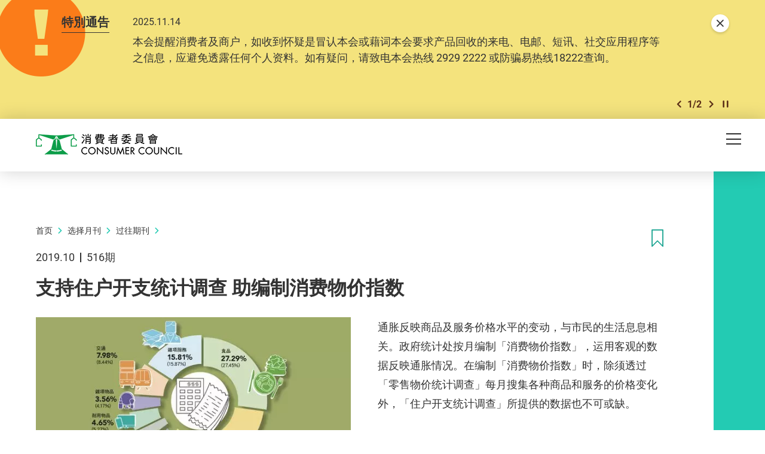

--- FILE ---
content_type: text/html; charset=utf-8
request_url: https://www.consumer.org.hk/sc/article/516-household-expenditure-survey/516-expenditure
body_size: 65493
content:
<!DOCTYPE html><!--[if lte IE 9]><html class="no-js lte-ie9 lang-sc" lang="zh-cn"><![endif]--><!--[if gt IE 9]><!--><html class="no-js lang-sc" lang="zh-cn"><!--<![endif]--><head><meta charset="utf-8"><meta content="IE=edge" http-equiv="X-UA-Compatible"><meta name="viewport" content="width=device-width, initial-scale=1, shrink-to-fit=no"><link rel="apple-touch-icon" sizes="180x180" href="/assets/shared/img/favicon/apple-touch-icon.png"><link rel="icon" type="image/png" href="/assets/shared/img/favicon/favicon-32x32.png" sizes="32x32"><link rel="icon" type="image/png" href="/assets/shared/img/favicon/favicon-16x16.png" sizes="16x16"><link rel="manifest" href="/assets/shared/img/favicon/manifest.json"><link rel="shortcut icon" href="/assets/shared/img/favicon/favicon.ico"><meta name="msapplication-TileColor" content="#069b7d"><meta name="msapplication-config" content="/assets/shared/img/favicon/browserconfig.xml"><meta name="theme-color" content="#ffffff"><meta  property="og:url" content="https://www.consumer.org.hk/sc/article/516-household-expenditure-survey/516-expenditure" /><meta  name="twitter:card" content="summary" /><meta  name="twitter:image" content="https://www.consumer.org.hk/f/article/129882/1200c630/516_household-expenditure-survey.jpg" /><meta  property="og:image" content="https://www.consumer.org.hk/f/article/129882/1200c630/516_household-expenditure-survey.jpg" /><meta  property="og:image:width" content="1200" /><meta  property="og:image:height" content="630" /><meta  name="twitter:title" content="支持住户开支统计调查   助编制消费物价指数 - 消费者委员会" /><meta  property="og:title" content="支持住户开支统计调查   助编制消费物价指数 - 消费者委员会" /><base href="//www.consumer.org.hk/sc/" /><!--[if lt IE 9]><script src="/assets/shared/js/theorigo/base_href_fix.js" type="text/javascript"></script><![endif]--><script>
            var add_url = '/sc/checkout/cart/add';
            var cart_url = '/sc/checkout/cart';
            var fuel_url = '//oil-price.consumer.org.hk';
            </script><title>支持住户开支统计调查   助编制消费物价指数 - 消费者委员会</title><link rel="stylesheet" href="/assets/themes/main/css/style.css?timestamp=1745890999" media="all"><!-- Google Tag Manager --><script>(function(w,d,s,l,i){w[l]=w[l]||[];w[l].push({'gtm.start':
new Date().getTime(),event:'gtm.js'});var f=d.getElementsByTagName(s)[0],
j=d.createElement(s),dl=l!='dataLayer'?'&l='+l:'';j.async=true;j.src=
'https://www.googletagmanager.com/gtm.js?id='+i+dl;f.parentNode.insertBefore(j,f);
})(window,document,'script','dataLayer','GTM-TL4CGH9');</script><!-- End Google Tag Manager --><!--[if lt IE 9]><script src="/assets/shared/js/lib/html5shiv.min.js" type="text/javascript"></script><![endif]--><script src="/assets/shared/js/lib/default.min.js"></script><noscript><style>
      [data-aos],
      .plans-full[data-aos]:not(.aos-animate) .plans-full__blk {
        visibility: visible !important;
        opacity: 1 !important;
        transform: none !important;
      }
      </style></noscript><!-- Google Tag Manager --><script>(function(w,d,s,l,i){w[l]=w[l]||[];w[l].push({'gtm.start':
new Date().getTime(),event:'gtm.js'});var f=d.getElementsByTagName(s)[0],
j=d.createElement(s),dl=l!='dataLayer'?'&l='+l:'';j.async=true;j.src=
'https://www.googletagmanager.com/gtm.js?id='+i+dl;f.parentNode.insertBefore(j,f);
})(window,document,'script','dataLayer','GTM-5HJN7FW');</script><!-- End Google Tag Manager --></head><body class="lang-sc header-solid"><!-- Google Tag Manager (noscript) --><noscript><iframe src="https://www.googletagmanager.com/ns.html?id=GTM-TL4CGH9" height="0" width="0" style="display:none;visibility:hidden"></iframe></noscript><!-- End Google Tag Manager (noscript) --><div class="wrapper"><noscript><div class="no-js-alert"><span><strong>注意： </strong> JavaScript并未启用。请启用JavaScript浏览本网站。</span></div></noscript><a class="sr-only sr-only-focusable" id="skip-to-content" href="/sc/article/516-household-expenditure-survey/516-expenditure#skip-start">Skip to main content</a><div class="header-wrap" data-announcement-json="/sc/announcement/data.json"><header class="page-head"><div class="container"><div class="page-head__inner"><div class="page-head__top"><div class="page-head__left"><div class="main-logo-gp"><div class="main-logo-gp__main"><a href="/sc" class="js-page-logo main-logo-gp__main-link"><span class="sr-only">消费者委员会</span><img src="/assets/shared/img/main-logo.png" srcset="/assets/shared/img/main-logo@2x.png 2x" alt="" class="main-logo-gp__main-img"><img src="/assets/shared/img/main-logo--rev.png" srcset="/assets/shared/img/main-logo--rev@2x.png 2x" alt="" class="main-logo-gp__main-img main-logo-gp__main-img--rev" aria-hidden="true"></a></div></div></div><div class="page-head__right"><ul class="tools"><li class="tools__itm announcement-button-wrap d-none"><button class="announcement-button js-open-announcement link-tdn-hover-tdu"><span class="ico ico--circle-mark announcement-button__icon" aria-hidden="true"></span><span class="announcement-button__text">特别通告</span></button></li><li class="tools__itm d-none d-xl-flex"><a href="/sc/bookmark" class="d-flex align-items-center tools__link link-tdn-hover-tdu"><span class="text-green ico ico--bookmark-solid mr-1 lh-1 f-1pt1em" aria-hidden="true"></span>已收藏文章</a></li><li class="tools__itm d-none d-xl-flex"><a href="/sc/contact-us" class="tools__link link-tdn-hover-tdu">联络我们</a></li><li class="tools__itm d-none d-xl-flex"><ul class="soc-blk"><li class="soc-blk__itm"><a href="https://www.facebook.com/hongkongchoice/" target="_blank" rel="noopener" class="soc-blk__link tools__link"><span class="ico ico--circle-facebook" aria-hidden="true"></span><span class="sr-only">Facebook</span></a></li><li class="soc-blk__itm"><a href="https://www.instagram.com/consumercouncilhk/" target="_blank" rel="noopener" class="soc-blk__link tools__link"><span class="ico ico--circle-ig" aria-hidden="true"></span><span class="sr-only">Instagram</span></a></li><li class="soc-blk__itm"><a href="https://www.youtube.com/channel/UCy5bjMXbFPglSBNDXfivtOA" target="_blank" rel="noopener" class="soc-blk__link tools__link"><span class="ico ico--circle-youtube" aria-hidden="true"></span><span class="sr-only">Youtube</span></a></li><li class="soc-blk__itm"><a href="/sc/wechat" class="soc-blk__link tools__link"><span class="ico ico--circle-wechat" aria-hidden="true"></span><span class="sr-only">WeChat</span></a></li></ul></li><li class="tools__itm d-none d-xl-flex"><ul class="lang-blk"><li class="lang-blk__itm"><a href="/tc/article/516-household-expenditure-survey/516-expenditure" data-url="/tc/article/516-household-expenditure-survey/516-expenditure" class="lang-blk__link tools__link link-tdn-hover-tdu js-lang-link">繁</a></li></ul></li><li class="tools__itm d-none d-xl-flex"><div class="dropdown dropdown--share social js-social-whole share-dropdown"><button class="dropdown__btn tools__link share-dropdown__btn" id="dropdown-share" data-toggle="dropdown" data-display="static" aria-haspopup="true" aria-expanded="false" type="button"><span class="sr-only">分享到</span><span class="ico ico--share"></span></button><div class="share-dropdown__dropdown dropdown__menu dropdown-menu dropdown-menu-right" aria-labelledby="dropdown-share"><ul class="social__list "><li><a class="social__link social__link--facebook" data-media="facebook" href="javascript:;"><span class="ico ico--facebook"></span>Facebook</a></li><li><a class="social__link social__link--twitter" data-media="twitter" href="javascript:;"><span class="ico ico--twitter"></span>Twitter</a></li><li><a class="social__link social__link--whatsapp" data-media="whatsapp" href="javascript:;"><span class="ico ico--whatsapp"></span>WhatsApp</a></li><li><a class="social__link social__link--weibo" data-media="weibo" href="javascript:;"><span class="ico ico--sina-weibo"></span>Weibo</a></li><li><a class="social__link social__link--mail" data-media="email" href="javascript:;"><span class="ico ico--email"></span>Email</a></li></ul></div></div></li><li class="tools__itm dropdown dropdown--search search d-none d-xl-inline-flex"><button class="dropdown__btn tools__link js-dropdown-search" id="dropdown-search" data-toggle="dropdown" data-display="static" aria-haspopup="true" aria-expanded="false" type="button"><span class="sr-only">开启搜寻框</span><span class="ico ico--search" aria-hidden="true"></span></button><div class="search__dropdown dropdown__menu dropdown-menu dropdown-menu-right" aria-labelledby="dropdown-search"><div class="search__dropdown-inner"><form class="search-form" method="get" action="/sc/search" role="search" aria-label="site"><label class="sr-only" for="search_input_header">页首的搜寻框</label><input autocomplete="off" class="search-form__box" id="search_input_header" type="search" name="q" placeholder="搜寻"><button class="search-form__btn sr-only" type="submit"><span class="sr-only">搜寻</span><span class="ico ico--search" aria-hidden="true"></span></button></form><button class="js-bs-dropdown-close search__dropdown-close"><span class="ico ico--cross"></span><span class="sr-only">關閉搜尋框</span></button></div></div></li></ul></div></div><div class="page-head__bottom"><div class="mn d-none d-xl-block mr-5"><nav class="mn__nav"><ul class="items-long mn__list--1"><li class="mn__item--1 has-sub submenu_lv1 mn__item--mega-menu" ><a class="mn__link--1" href="/sc/choice-magazine" ><span class="mn__text--1">选择月刊</span></a><div class="mn__plate"><div class="container"><div class="mn__plate-inner"><ul class="mn__list--2"><li class="mn__item--2" ><a class="mn__link--2" href="/sc/choice-magazine/2025-free-choice" ><span class="mn__text--2">《选择》免费睇</span></a><!--2025-FREE-CHOICE--></li><li class="mn__item--2 has-sub submenu_lv2 sub-trigger" ><a class="mn__link--2" href="javascript:void(0);" ><span class="mn__text--2">测试及调查</span></a><ul class="items-long mn__list--3"><li class="mn__item--3" ><a class="mn__link--3" href="/sc/testing-report/home-appliances" ><span class="mn__text--3">家庭电器</span></a></li><li class="mn__item--3" ><a class="mn__link--3" href="/sc/testing-report/electronics-and-audio-and-video" ><span class="mn__text--3">电子及影音</span></a></li><li class="mn__item--3" ><a class="mn__link--3" href="/sc/testing-report/food-drink" ><span class="mn__text--3">食物及饮品</span></a></li><li class="mn__item--3" ><a class="mn__link--3" href="/sc/testing-report/household-products" ><span class="mn__text--3">家居用品</span></a></li><li class="mn__item--3" ><a class="mn__link--3" href="/sc/testing-report/childrens-products" ><span class="mn__text--3">儿童用品</span></a></li><li class="mn__item--3" ><a class="mn__link--3" href="/sc/testing-report/service-industry" ><span class="mn__text--3">服务</span></a></li><li class="mn__item--3" ><a class="mn__link--3" href="/sc/testing-report/sustainable-consumption" ><span class="mn__text--3">可持续消费</span></a></li><li class="mn__item--3" ><a class="mn__link--3" href="/sc/testing-report/personal-finance" ><span class="mn__text--3">个人理财</span></a></li><li class="mn__item--3" ><a class="mn__link--3" href="/sc/testing-report/health-and-beauty" ><span class="mn__text--3">健康及美容</span></a></li><li class="mn__item--3" ><a class="mn__link--3" href="/sc/testing-report/travel-leisure" ><span class="mn__text--3">消闲及汽车</span></a></li><li class="mn__item--3" ><a class="mn__link--3" href="/sc/testing-report/other" ><span class="mn__text--3">其他</span></a></li></ul><!--TESTING-REPORT--></li><li class="mn__item--2" ><a class="mn__link--2" href="/sc/issue/latest" ><span class="mn__text--2">最新一期</span></a><!--LATEST-ISSUE--></li><li class="mn__item--2" ><a class="mn__link--2" href="/sc/issue/all" ><span class="mn__text--2">过往期刊</span></a><!--ISSUE--></li></ul></div></div></div><!--CHOICE-MAGAZINE--></li><li class="mn__item--1 has-sub submenu_lv1" ><a class="mn__link--1" href="/sc/price-comparison-tools" ><span class="mn__text--1">格价工具</span></a><ul class="mn__list--2"><li class="mn__item--2" ><a class="mn__link--2" href="https://online-price-watch.consumer.org.hk/opw/?lang=sc" target="_blank" rel="noopener" ><span class="mn__text--2">网上价格一览通</span></a><!--ONLINE-PRICE-WATCH--></li><li class="mn__item--2" ><a class="mn__link--2" href="https://oil-price.consumer.org.hk/sc" target="_blank" rel="noopener" ><span class="mn__text--2">油价资讯通</span></a><!--OIL-PRICE-WATCH--></li><li class="mn__item--2" ><a class="mn__link--2" href="/sc/price-comparison-tools/infant-formula-price-survey" ><span class="mn__text--2">婴幼儿奶粉价格调查</span></a><!--INFANT-FORMULA-PRICE-SURVEY--></li></ul><!--PRICE-COMPARISON-TOOLS--></li><li class="mn__item--1 has-sub submenu_lv1" ><a class="mn__link--1" href="/sc/advocacy" ><span class="mn__text--1">倡议</span></a><ul class="mn__list--2"><li class="mn__item--2" ><a class="mn__link--2" href="/sc/advocacy/study-report" ><span class="mn__text--2">硏究报告</span></a><!--STUDY-REPORT--></li><li class="mn__item--2" ><a class="mn__link--2" href="/sc/advocacy/consultation-papers" ><span class="mn__text--2">意见书</span></a><!--CONSULTATION-PAPERS--></li><li class="mn__item--2" ><a class="mn__link--2" href="/sc/advocacy/polling" ><span class="mn__text--2">发表意见</span></a><!--POLLING--></li></ul><!--ADVOCACY--></li><li class="mn__item--1 has-sub submenu_lv1" ><a class="mn__link--1" href="/sc/consumer-education" ><span class="mn__text--1">消费者教育</span></a><ul class="mn__list--2"><li class="mn__item--2" ><a class="mn__link--2" href="/sc/consumer-education/primary-school-education-programme" ><span class="mn__text--2">小学生教育计划</span></a><!--PRIMARY-SCHOOL-EDUCATION-PROGRAMME--></li><li class="mn__item--2" ><a class="mn__link--2" href="/sc/consumer-education/secondary-school-education-programme" ><span class="mn__text--2">中学生教育计划</span></a><!--SECONDARY-SCHOOL-EDUCATION-PROGRAMME--></li><li class="mn__item--2" ><a class="mn__link--2" href="/sc/consumer-education/support-programme-for-persons-with-special-needs" ><span class="mn__text--2">特殊需要人士支援计划</span></a><!--SUPPORT-PROGRAMME-FOR-PERSONS-WITH-SPECIAL-NEEDS--></li><li class="mn__item--2" ><a class="mn__link--2" href="/sc/consumer-education/pilot-educator-scheme-for-senior-citizens" ><span class="mn__text--2">乐龄消费教育大使计划</span></a><!--PILOT-EDUCATOR-SCHEME-FOR-SENIOR-CITIZENS--></li><li class="mn__item--2" ><a class="mn__link--2" href="/sc/consumer-education/consumer-rights-talks" ><span class="mn__text--2">消费权益讲座</span></a><!--CONSUMER-RIGHTS-TALKS--></li></ul><!--CONSUMER-EDUCATION--></li><li class="mn__item--1 has-sub submenu_lv1" ><a class="mn__link--1" href="/sc/shopping-guide" ><span class="mn__text--1">消费全攻略</span></a><ul class="items-long mn__list--2"><li class="mn__item--2" ><a class="mn__link--2" href="/sc/shopping-guide/trivia" ><span class="mn__text--2">冷知识</span></a><!--TRIVIA--></li><li class="mn__item--2" ><a class="mn__link--2" href="/sc/shopping-guide/tips" ><span class="mn__text--2">懒人包</span></a><!--TIPS--></li><li class="mn__item--2" ><a class="mn__link--2" href="/sc/shopping-guide/features" ><span class="mn__text--2">特集</span></a><!--FEATURES--></li><li class="mn__item--2" ><a class="mn__link--2" href="/sc/shopping-guide/silver-hair-market" ><span class="mn__text--2">银发一族</span></a><!--SILVER-HAIR-MARKET--></li><li class="mn__item--2" ><a class="mn__link--2" href="/sc/shopping-guide/food-and-cooking" ><span class="mn__text--2">饮食煮意</span></a><!--FOOD-AND-COOKING--></li><li class="mn__item--2" ><a class="mn__link--2" href="/sc/shopping-guide//tech-savvy" ><span class="mn__text--2">科技达人</span></a><!--TECH-SAVVY--></li><li class="mn__item--2" ><a class="mn__link--2" href="/sc/shopping-guide/health-and-beauty" ><span class="mn__text--2">健康美容</span></a><!--HEALTH-AND-BEAUTY--></li><li class="mn__item--2" ><a class="mn__link--2" href="/sc/shopping-guide/life-and-financial-planning" ><span class="mn__text--2">规划人生</span></a><!--LIFE-AND-FINANCIAL-PLANNING--></li><li class="mn__item--2" ><a class="mn__link--2" href="/sc/shopping-guide/leisure-and-entertainment" ><span class="mn__text--2">消闲娱乐</span></a><!--LEISURE-AND-ENTERTAINMENT--></li><li class="mn__item--2" ><a class="mn__link--2" href="/sc/shopping-guide/home-appliances" ><span class="mn__text--2">家品家电</span></a><!--HOME-APPLIANCES--></li><li class="mn__item--2" ><a class="mn__link--2" href="/sc/shopping-guide/family-and-kids" ><span class="mn__text--2">亲子时光</span></a><!--FAMILY-AND-KIDS--></li><li class="mn__item--2" ><a class="mn__link--2" href="/sc/shopping-guide/green-living" ><span class="mn__text--2">绿色生活</span></a><!--GREEN-LIVING--></li></ul><!--SHOPPING-GUIDE--></li><li class="mn__item--1 has-sub submenu_lv1" ><a class="mn__link--1" href="/sc/consumer-protection" ><span class="mn__text--1">消费保障</span></a><ul class="mn__list--2"><li class="mn__item--2" ><a class="mn__link--2" href="/sc/consumer-protection/consumer-protection" ><span class="mn__text--2">保障消费权益相关法例</span></a><!--CONSUMER-PROTECTION--></li><li class="mn__item--2" ><a class="mn__link--2" href="/sc/consumer-protection/sustainable-consumption" ><span class="mn__text--2">可持续消费</span></a><!--SUSTAINABLE-CONSUMPTION--></li><li class="mn__item--2" ><a class="mn__link--2" href="/sc/consumer-protection/code-of-business-practice" ><span class="mn__text--2">营商实务守则</span></a><!--CODE-OF-BUSINESS-PRACTICE--></li><li class="mn__item--2" ><a class="mn__link--2" href="/sc/consumer-alert" ><span class="mn__text--2">消费警示</span></a><!--CONSUMER-ALERT--></li><li class="mn__item--2" ><a class="mn__link--2" href="/sc/consumer-protection/gba-smart-guide-residential-properties" ><span class="mn__text--2">大湾区住房锦囊</span></a><!--GBA-SMART-GUIDE-RESIDENTIAL-PROPERTIES--></li></ul><!--CONSUMER-PROTECTION--></li><li class="mn__item--1" ><a class="mn__link--1" href="https://smartseniors.consumer.org.hk/sc" target="_blank" rel="noopener" ><span class="mn__text--1">乐龄生活</span></a><!--SMART-SENIORS--></li><li class="mn__item--1 has-sub submenu_lv1" ><a class="mn__link--1" href="/sc/complaints-and-services" ><span class="mn__text--1">投诉及服务</span></a><ul class="items-long mn__list--2"><li class="mn__item--2" ><a class="mn__link--2" href="/sc/complaints-and-services/complaint-figures" ><span class="mn__text--2">投诉数字</span></a><!--COMPLAINT-FIGURES--></li><li class="mn__item--2" ><a class="mn__link--2" href="/sc/complaints-and-services/complaint-record" ><span class="mn__text--2">投诉实录</span></a><!--COMPLAINT-RECORD--></li><li class="mn__item--2 has-sub submenu_lv2" ><a class="mn__link--2" href="/sc/complaints-and-services/complaint-and-enquiry-channels" ><span class="mn__text--2">投诉及查询途径</span></a><ul class="mn__list--3"><li class="mn__item--3" ><a class="mn__link--3" href="https://ecomplaint.consumer.org.hk/?lang=cn" target="_blank" rel="noopener" ><span class="mn__text--3">前往网上平台</span></a></li></ul><!--COMPLAINT-AND-ENQUIRY-CHANNELS--></li><li class="mn__item--2" ><a class="mn__link--2" href="/sc/complaints-and-services/faq" ><span class="mn__text--2">常见问题</span></a><!--FAQ--></li><li class="mn__item--2" ><a class="mn__link--2" href="/sc/complaints-and-services/consumer-legal-action-fund" ><span class="mn__text--2">消费者诉讼基金</span></a><!--CONSUMER-LEGAL-ACTION-FUND--></li><li class="mn__item--2" ><a class="mn__link--2" href="/sc/complaints-and-services/named-firms" ><span class="mn__text--2">被点名的商号</span></a><!--NAMED-FIRMS--></li><li class="mn__item--2" ><a class="mn__link--2" href="/sc/complaints-and-services/sanctioned-traders" ><span class="mn__text--2">不良商户名单</span></a><!--SANCTIONED-TRADERS--></li><li class="mn__item--2" ><a class="mn__link--2" href="/sc/complaints-and-services/racial-equality-measures" ><span class="mn__text--2">促进种族平等措施</span></a><!--RACIAL-EQUALITY-MEASURES--></li><li class="mn__item--2" ><a class="mn__link--2" href="/sc/complaints-and-services/elderly-hotline" ><span class="mn__text--2">乐龄消委会热线</span></a><!--ELDERLY-HOTLINE--></li><li class="mn__item--2" ><a class="mn__link--2" href="/sc/complaints-and-services/wechat-mini-program" ><span class="mn__text--2">投诉查询微信小程序</span></a><!--WECHAT-MINI-PROGRAM--></li></ul><!--COMPLAINTS-AND-SERVICES--></li><li class="mn__item--1 has-sub submenu_lv1" ><a class="mn__link--1" href="/sc/resource-centre" ><span class="mn__text--1">资源中心</span></a><ul class="mn__list--2"><li class="mn__item--2" ><a class="mn__link--2" href="/sc/press-release" ><span class="mn__text--2">新闻稿</span></a><!--PRESS-RELEASES--></li><li class="mn__item--2" ><a class="mn__link--2" href="/sc/event" ><span class="mn__text--2">活动</span></a><!--EVENTS--></li><li class="mn__item--2" ><a class="mn__link--2" href="/sc/annual-report" ><span class="mn__text--2">年报</span></a><!--ANNUAL-REPORTS--></li><li class="mn__item--2" ><a class="mn__link--2" href="/sc/media-library" ><span class="mn__text--2">多媒体库</span></a><!--MULTIMEDIA-LIBRARY--></li></ul><!--RESOURCE-CENTRE--></li><li class="mn__item--1 has-sub submenu_lv1" ><a class="mn__link--1" href="/sc/about-us" ><span class="mn__text--1">关于我们</span></a><ul class="items-long mn__list--2"><li class="mn__item--2" ><a class="mn__link--2" href="/sc/about-us/mission-and-vision" ><span class="mn__text--2">使命和职能</span></a><!--MISSION-AND-VISION--></li><li class="mn__item--2" ><a class="mn__link--2" href="/sc/organization-structure" ><span class="mn__text--2">组织架构</span></a><!--ORGANISATION-STRUCTURE--></li><li class="mn__item--2" ><a class="mn__link--2" href="/sc/about-us/message-from-chairman" ><span class="mn__text--2">主席的话</span></a><!--MESSAGE-FROM-CHAIRMAN--></li><li class="mn__item--2" ><a class="mn__link--2" href="/sc/about-us/message-from-chief-executive" ><span class="mn__text--2">总干事的话</span></a><!--MESSAGE-FROM-CHIEF-EXECUTIVE--></li><li class="mn__item--2" ><a class="mn__link--2" href="/sc/history" ><span class="mn__text--2">消委会历史</span></a><!--OUR-HISTORY--></li><li class="mn__item--2" ><a class="mn__link--2" href="/sc/about-us/performance-pledge" ><span class="mn__text--2">服务承诺</span></a><!--PERFORMANCE-PLEDGE--></li><li class="mn__item--2" ><a class="mn__link--2" href="/sc/about-us/commendations-and-compliments" ><span class="mn__text--2">嘉许与感谢</span></a><!--COMMENDATIONS-AND-COMPLIMENTS--></li><li class="mn__item--2" ><a class="mn__link--2" href="/sc/career" ><span class="mn__text--2">加入我们</span></a><!--CAREER--></li><li class="mn__item--2" ><a class="mn__link--2" href="/sc/tender-notice" ><span class="mn__text--2">招标公告</span></a><!--TENDER-NOTICES--></li></ul><!--ABOUT-US--></li></ul></nav></div><div class="page-head__append"><div class="btn-row flex-nowrap"><div class="btn-row__blk align-self-center d-flex d-xl-none ml-md-2 ml-xl-0"><button class="mTrigger" id="mobile-menu-trigger" data-toggle="modal" data-target="#mobile-menu"><span class="mTrigger__icon"><span class="sr-only">目录</span><span class="ico ico--menu"></span></span></button></div></div></div></div></div></div></header></div><div class="modal mobile-menu fade " tabindex="-1" role="dialog" id="mobile-menu" aria-labelledby="mobile-menu-trigger" aria-hidden="true"><div class="modal-dialog mobile-menu__dialog" role="document"><div class="mobile-menu__inner"><div class="mobile-menu__container"><div class="mobile-menu__top"><button role="button" class="mobile-menu__close ml-auto" data-dismiss="modal" aria-label="Close"><span class="ico ico--cross mobile-menu__close-icon" aria-hidden="true"></span></button></div></div><div class="mobile-menu__main-ctrl"><div class="mobile-menu__main"><div class="mobile-menu__container"><ul class="items-long mb-mn__list--1"><li class="mb-mn__item--1 has-sub" ><a class="mb-mn__link--1" href="/sc/choice-magazine" ><span class="mn__text--1">选择月刊</span></a><a href="javascript:;" aria-haspopup="true" class="i-arrow i-arrow-down ico ico--down-lg"><span class="sr-only">打开/关闭</span></a><ul class="mb-mn__list--2"><li class="mb-mn__item--2" ><a class="mb-mn__link--2" href="/sc/choice-magazine/2025-free-choice" ><span class="mn__text--2">《选择》免费睇</span></a><!--2025-FREE-CHOICE-MOBILE--></li><li class="mb-mn__item--2 has-sub sub-trigger" ><a class="mb-mn__link--2" href="javascript:void(0);" ><span class="mn__text--2">测试及调查</span></a><a href="javascript:;" aria-haspopup="true" class="i-arrow i-arrow-down ico ico--down-lg"><span class="sr-only">打开/关闭</span></a><ul class="items-long mb-mn__list--3"><li class="mb-mn__item--3" ><a class="mb-mn__link--3" href="/sc/testing-report/home-appliances" ><span class="mn__text--3">家庭电器</span></a></li><li class="mb-mn__item--3" ><a class="mb-mn__link--3" href="/sc/testing-report/electronics-and-audio-and-video" ><span class="mn__text--3">电子及影音</span></a></li><li class="mb-mn__item--3" ><a class="mb-mn__link--3" href="/sc/testing-report/food-drink" ><span class="mn__text--3">食物及饮品</span></a></li><li class="mb-mn__item--3" ><a class="mb-mn__link--3" href="/sc/testing-report/household-products" ><span class="mn__text--3">家居用品</span></a></li><li class="mb-mn__item--3" ><a class="mb-mn__link--3" href="/sc/testing-report/childrens-products" ><span class="mn__text--3">儿童用品</span></a></li><li class="mb-mn__item--3" ><a class="mb-mn__link--3" href="/sc/testing-report/service-industry" ><span class="mn__text--3">服务</span></a></li><li class="mb-mn__item--3" ><a class="mb-mn__link--3" href="/sc/testing-report/sustainable-consumption" ><span class="mn__text--3">可持续消费</span></a></li><li class="mb-mn__item--3" ><a class="mb-mn__link--3" href="/sc/testing-report/personal-finance" ><span class="mn__text--3">个人理财</span></a></li><li class="mb-mn__item--3" ><a class="mb-mn__link--3" href="/sc/testing-report/health-and-beauty" ><span class="mn__text--3">健康及美容</span></a></li><li class="mb-mn__item--3" ><a class="mb-mn__link--3" href="/sc/testing-report/travel-leisure" ><span class="mn__text--3">消闲及汽车</span></a></li><li class="mb-mn__item--3" ><a class="mb-mn__link--3" href="/sc/testing-report/other" ><span class="mn__text--3">其他</span></a></li></ul><a href="javascript:;" aria-haspopup="true" class="i-arrow i-arrow-down ico ico--down-lg"><span class="sr-only">打开/关闭</span></a><!--TESTING-REPORT-MOBILE--></li><li class="mb-mn__item--2" ><a class="mb-mn__link--2" href="/sc/issue/latest" ><span class="mn__text--2">最新一期</span></a><!--LATEST-ISSUE-MOBILE--></li><li class="mb-mn__item--2" ><a class="mb-mn__link--2" href="/sc/issue/all" ><span class="mn__text--2">过往期刊</span></a><!--ISSUE-MOBILE--></li></ul><!--CHOICE-MAGAZINE-MOBILE--></li><li class="mb-mn__item--1 has-sub" ><a class="mb-mn__link--1" href="/sc/price-comparison-tools" ><span class="mn__text--1">格价工具</span></a><a href="javascript:;" aria-haspopup="true" class="i-arrow i-arrow-down ico ico--down-lg"><span class="sr-only">打开/关闭</span></a><ul class="mb-mn__list--2"><li class="mb-mn__item--2" ><a class="mb-mn__link--2" href="https://online-price-watch.consumer.org.hk/opw/?lang=sc" target="_blank" rel="noopener" ><span class="mn__text--2">网上价格一览通</span></a><!--ONLINE-PRICE-WATCH-MOBILE--></li><li class="mb-mn__item--2" ><a class="mb-mn__link--2" href="https://oil-price.consumer.org.hk/sc" target="_blank" rel="noopener" ><span class="mn__text--2">油价资讯通</span></a><!--OIL-PRICE-WATCH-MOBILE--></li><li class="mb-mn__item--2" ><a class="mb-mn__link--2" href="/sc/price-comparison-tools/infant-formula-price-survey" ><span class="mn__text--2">婴幼儿奶粉价格调查</span></a><!--INFANT-FORMULA-PRICE-SURVEY-MOBILE--></li></ul><!--PRICE-COMPARISON-TOOLS-MOBILE--></li><li class="mb-mn__item--1 has-sub" ><a class="mb-mn__link--1" href="/sc/advocacy" ><span class="mn__text--1">倡议</span></a><a href="javascript:;" aria-haspopup="true" class="i-arrow i-arrow-down ico ico--down-lg"><span class="sr-only">打开/关闭</span></a><ul class="mb-mn__list--2"><li class="mb-mn__item--2" ><a class="mb-mn__link--2" href="/sc/advocacy/study-report" ><span class="mn__text--2">硏究报告</span></a><!--STUDY-REPORT-MOBILE--></li><li class="mb-mn__item--2" ><a class="mb-mn__link--2" href="/sc/advocacy/consultation-papers" ><span class="mn__text--2">意见书</span></a><!--CONSULTATION-PAPERS-MOBILE--></li><li class="mb-mn__item--2" ><a class="mb-mn__link--2" href="/sc/advocacy/polling" ><span class="mn__text--2">发表意见</span></a><!--POLLING-MOBILE--></li></ul><!--ADVOCACY-MOBILE--></li><li class="mb-mn__item--1 has-sub" ><a class="mb-mn__link--1" href="/sc/consumer-education" ><span class="mn__text--1">消费者教育</span></a><a href="javascript:;" aria-haspopup="true" class="i-arrow i-arrow-down ico ico--down-lg"><span class="sr-only">打开/关闭</span></a><ul class="mb-mn__list--2"><li class="mb-mn__item--2" ><a class="mb-mn__link--2" href="/sc/consumer-education/primary-school-education-programme" ><span class="mn__text--2">小学生教育计划</span></a><!--PRIMARY-SCHOOL-EDUCATION-PROGRAMME-MOBILE--></li><li class="mb-mn__item--2" ><a class="mb-mn__link--2" href="/sc/consumer-education/secondary-school-education-programme" ><span class="mn__text--2">中学生教育计划</span></a><!--SECONDARY-SCHOOL-EDUCATION-PROGRAMME-MOBILE--></li><li class="mb-mn__item--2" ><a class="mb-mn__link--2" href="/sc/consumer-education/support-programme-for-persons-with-special-needs" ><span class="mn__text--2">特殊需要人士支援计划</span></a><!--SUPPORT-PROGRAMME-FOR-PERSONS-WITH-SPECIAL-NEEDS-MOBILE--></li><li class="mb-mn__item--2" ><a class="mb-mn__link--2" href="/sc/consumer-education/pilot-educator-scheme-for-senior-citizens" ><span class="mn__text--2">乐龄消费教育大使计划</span></a><!--PILOT-EDUCATOR-SCHEME-FOR-SENIOR-CITIZENS-MOBILE--></li><li class="mb-mn__item--2" ><a class="mb-mn__link--2" href="/sc/consumer-education/consumer-rights-talks" ><span class="mn__text--2">消费权益讲座</span></a><!--CONSUMER-RIGHTS-TALKS-MOBILE--></li></ul><!--CONSUMER-EDUCATION-MOBILE--></li><li class="mb-mn__item--1 has-sub" ><a class="mb-mn__link--1" href="/sc/shopping-guide" ><span class="mn__text--1">消费全攻略</span></a><a href="javascript:;" aria-haspopup="true" class="i-arrow i-arrow-down ico ico--down-lg"><span class="sr-only">打开/关闭</span></a><ul class="items-long mb-mn__list--2"><li class="mb-mn__item--2" ><a class="mb-mn__link--2" href="/sc/shopping-guide/trivia" ><span class="mn__text--2">冷知识</span></a><!--TRIVIA-MOBILE--></li><li class="mb-mn__item--2" ><a class="mb-mn__link--2" href="/sc/shopping-guide/tips" ><span class="mn__text--2">懒人包</span></a><!--TIPS-MOBILE--></li><li class="mb-mn__item--2" ><a class="mb-mn__link--2" href="/sc/shopping-guide/features" ><span class="mn__text--2">特集</span></a><!--FEATURES-MOBILE--></li><li class="mb-mn__item--2" ><a class="mb-mn__link--2" href="/sc/shopping-guide/silver-hair-market" ><span class="mn__text--2">银发一族</span></a><!--SILVER-HAIR-MARKET-MOBILE--></li><li class="mb-mn__item--2" ><a class="mb-mn__link--2" href="/sc/shopping-guide/food-and-cooking" ><span class="mn__text--2">饮食煮意</span></a><!--FOOD-AND-COOKING-MOBILE--></li><li class="mb-mn__item--2" ><a class="mb-mn__link--2" href="/sc/shopping-guide//tech-savvy" ><span class="mn__text--2">科技达人</span></a><!--TECH-SAVVY-MOBILE--></li><li class="mb-mn__item--2" ><a class="mb-mn__link--2" href="/sc/shopping-guide/health-and-beauty" ><span class="mn__text--2">健康美容</span></a><!--HEALTH-AND-BEAUTY-MOBILE--></li><li class="mb-mn__item--2" ><a class="mb-mn__link--2" href="/sc/shopping-guide/life-and-financial-planning" ><span class="mn__text--2">规划人生</span></a><!--LIFE-AND-FINANCIAL-PLANNING-MOBILE--></li><li class="mb-mn__item--2" ><a class="mb-mn__link--2" href="/sc/shopping-guide/leisure-and-entertainment" ><span class="mn__text--2">消闲娱乐</span></a><!--LEISURE-AND-ENTERTAINMENT-MOBILE--></li><li class="mb-mn__item--2" ><a class="mb-mn__link--2" href="/sc/shopping-guide/home-appliances" ><span class="mn__text--2">家品家电</span></a><!--HOME-APPLIANCES-MOBILE--></li><li class="mb-mn__item--2" ><a class="mb-mn__link--2" href="/sc/shopping-guide/family-and-kids" ><span class="mn__text--2">亲子时光</span></a><!--FAMILY-AND-KIDS-MOBILE--></li><li class="mb-mn__item--2" ><a class="mb-mn__link--2" href="/sc/shopping-guide/green-living" ><span class="mn__text--2">绿色生活</span></a><!--GREEN-LIVING-MOBILE--></li></ul><!--SHOPPING-GUIDE-MOBILE--></li><li class="mb-mn__item--1 has-sub" ><a class="mb-mn__link--1" href="/sc/consumer-protection" ><span class="mn__text--1">消费保障</span></a><a href="javascript:;" aria-haspopup="true" class="i-arrow i-arrow-down ico ico--down-lg"><span class="sr-only">打开/关闭</span></a><ul class="mb-mn__list--2"><li class="mb-mn__item--2" ><a class="mb-mn__link--2" href="/sc/consumer-protection/consumer-protection" ><span class="mn__text--2">保障消费权益相关法例</span></a><!--CONSUMER-PROTECTION-MOBILE--></li><li class="mb-mn__item--2" ><a class="mb-mn__link--2" href="/sc/consumer-protection/sustainable-consumption" ><span class="mn__text--2">可持续消费</span></a><!--SUSTAINABLE-CONSUMPTION-MOBILE--></li><li class="mb-mn__item--2" ><a class="mb-mn__link--2" href="/sc/consumer-protection/code-of-business-practice" ><span class="mn__text--2">营商实务守则</span></a><!--CODE-OF-BUSINESS-PRACTICE-MOBILE--></li><li class="mb-mn__item--2" ><a class="mb-mn__link--2" href="/sc/consumer-alert" ><span class="mn__text--2">消费警示</span></a><!--CONSUMER-ALERT-MOBILE--></li><li class="mb-mn__item--2" ><a class="mb-mn__link--2" href="/sc/consumer-protection/gba-smart-guide-residential-properties" ><span class="mn__text--2">大湾区住房锦囊</span></a><!--GBA-SMART-GUIDE-RESIDENTIAL-PROPERTIES-MOBILE--></li></ul><!--CONSUMER-PROTECTION-MOBILE--></li><li class="mb-mn__item--1" ><a class="mb-mn__link--1" href="https://smartseniors.consumer.org.hk/sc" target="_blank" rel="noopener" ><span class="mn__text--1">乐龄生活</span></a><!--SMART-SENIORS-MOBILE--></li><li class="mb-mn__item--1 has-sub" ><a class="mb-mn__link--1" href="/sc/complaints-and-services" ><span class="mn__text--1">投诉及服务</span></a><a href="javascript:;" aria-haspopup="true" class="i-arrow i-arrow-down ico ico--down-lg"><span class="sr-only">打开/关闭</span></a><ul class="items-long mb-mn__list--2"><li class="mb-mn__item--2" ><a class="mb-mn__link--2" href="/sc/complaints-and-services/complaint-figures" ><span class="mn__text--2">投诉数字</span></a><!--COMPLAINT-FIGURES-MOBILE--></li><li class="mb-mn__item--2" ><a class="mb-mn__link--2" href="/sc/complaints-and-services/complaint-record" ><span class="mn__text--2">投诉实录</span></a><!--COMPLAINT-RECORD-MOBILE--></li><li class="mb-mn__item--2 has-sub" ><a class="mb-mn__link--2" href="/sc/complaints-and-services/complaint-and-enquiry-channels" ><span class="mn__text--2">投诉及查询途径</span></a><a href="javascript:;" aria-haspopup="true" class="i-arrow i-arrow-down ico ico--down-lg"><span class="sr-only">打开/关闭</span></a><ul class="mb-mn__list--3"><li class="mb-mn__item--3" ><a class="mb-mn__link--3" href="https://ecomplaint.consumer.org.hk/?lang=cn" target="_blank" rel="noopener" ><span class="mn__text--3">前往网上平台</span></a></li></ul><!--COMPLAINT-AND-ENQUIRY-CHANNELS-MOBILE--></li><li class="mb-mn__item--2" ><a class="mb-mn__link--2" href="/sc/complaints-and-services/faq" ><span class="mn__text--2">常见问题</span></a><!--FAQ-MOBILE--></li><li class="mb-mn__item--2" ><a class="mb-mn__link--2" href="/sc/complaints-and-services/consumer-legal-action-fund" ><span class="mn__text--2">消费者诉讼基金</span></a><!--CONSUMER-LEGAL-ACTION-FUND-MOBILE--></li><li class="mb-mn__item--2" ><a class="mb-mn__link--2" href="/sc/complaints-and-services/named-firms" ><span class="mn__text--2">被点名的商号</span></a><!--NAMED-FIRMS-MOBILE--></li><li class="mb-mn__item--2" ><a class="mb-mn__link--2" href="/sc/complaints-and-services/sanctioned-traders" ><span class="mn__text--2">不良商户名单</span></a><!--SANCTIONED-TRADERS-MOBILE--></li><li class="mb-mn__item--2" ><a class="mb-mn__link--2" href="/sc/complaints-and-services/racial-equality-measures" ><span class="mn__text--2">促进种族平等措施</span></a><!--RACIAL-EQUALITY-MEASURES-MOBILE--></li><li class="mb-mn__item--2" ><a class="mb-mn__link--2" href="/sc/complaints-and-services/elderly-hotline" ><span class="mn__text--2">乐龄消委会热线</span></a><!--ELDERLY-HOTLINE-MOBILE--></li><li class="mb-mn__item--2" ><a class="mb-mn__link--2" href="/sc/complaints-and-services/wechat-mini-program" ><span class="mn__text--2">投诉查询微信小程序</span></a><!--WECHAT-MINI-PROGRAM-MOBILE--></li></ul><!--COMPLAINTS-AND-SERVICES-MOBILE--></li><li class="mb-mn__item--1 has-sub" ><a class="mb-mn__link--1" href="/sc/resource-centre" ><span class="mn__text--1">资源中心</span></a><a href="javascript:;" aria-haspopup="true" class="i-arrow i-arrow-down ico ico--down-lg"><span class="sr-only">打开/关闭</span></a><ul class="mb-mn__list--2"><li class="mb-mn__item--2" ><a class="mb-mn__link--2" href="/sc/press-release" ><span class="mn__text--2">新闻稿</span></a><!--PRESS-RELEASES-MOBILE--></li><li class="mb-mn__item--2" ><a class="mb-mn__link--2" href="/sc/event" ><span class="mn__text--2">活动</span></a><!--EVENTS-MOBILE--></li><li class="mb-mn__item--2" ><a class="mb-mn__link--2" href="/sc/annual-report" ><span class="mn__text--2">年报</span></a><!--ANNUAL-REPORTS-MOBILE--></li><li class="mb-mn__item--2" ><a class="mb-mn__link--2" href="/sc/media-library" ><span class="mn__text--2">多媒体库</span></a><!--MULTIMEDIA-LIBRARY-MOBILE--></li></ul><!--RESOURCE-CENTRE-MOBILE--></li><li class="mb-mn__item--1 has-sub" ><a class="mb-mn__link--1" href="/sc/about-us" ><span class="mn__text--1">关于我们</span></a><a href="javascript:;" aria-haspopup="true" class="i-arrow i-arrow-down ico ico--down-lg"><span class="sr-only">打开/关闭</span></a><ul class="items-long mb-mn__list--2"><li class="mb-mn__item--2" ><a class="mb-mn__link--2" href="/sc/about-us/mission-and-vision" ><span class="mn__text--2">使命和职能</span></a><!--MISSION-AND-VISION-MOBILE--></li><li class="mb-mn__item--2" ><a class="mb-mn__link--2" href="/sc/organization-structure" ><span class="mn__text--2">组织架构</span></a><!--ORGANISATION-STRUCTURE-MOBILE--></li><li class="mb-mn__item--2" ><a class="mb-mn__link--2" href="/sc/about-us/message-from-chairman" ><span class="mn__text--2">主席的话</span></a><!--MESSAGE-FROM-CHAIRMAN-MOBILE--></li><li class="mb-mn__item--2" ><a class="mb-mn__link--2" href="/sc/about-us/message-from-chief-executive" ><span class="mn__text--2">总干事的话</span></a><!--MESSAGE-FROM-CHIEF-EXECUTIVE-MOBILE--></li><li class="mb-mn__item--2" ><a class="mb-mn__link--2" href="/sc/history" ><span class="mn__text--2">消委会历史</span></a><!--OUR-HISTORY-MOBILE--></li><li class="mb-mn__item--2" ><a class="mb-mn__link--2" href="/sc/about-us/performance-pledge" ><span class="mn__text--2">服务承诺</span></a><!--PERFORMANCE-PLEDGE-MOBILE--></li><li class="mb-mn__item--2" ><a class="mb-mn__link--2" href="/sc/about-us/commendations-and-compliments" ><span class="mn__text--2">嘉许与感谢</span></a><!--COMMENDATIONS-AND-COMPLIMENTS-MOBILE--></li><li class="mb-mn__item--2" ><a class="mb-mn__link--2" href="/sc/career" ><span class="mn__text--2">加入我们</span></a><!--CAREER-MOBILE--></li><li class="mb-mn__item--2" ><a class="mb-mn__link--2" href="/sc/tender-notice" ><span class="mn__text--2">招标公告</span></a><!--TENDER-NOTICES-MOBILE--></li></ul><!--ABOUT-US-MOBILE--></li></ul><div class="mb-mn__omenu"><ul class="mb-mn__list--1"><li class="mb-mn__item--1" ><a class="mb-mn__link--1" href="/sc/contact-us" >联络我们</a></li></ul></div></div></div></div><div class="mobile-menu__lang-sub"><ul class="tools"><li class="tools__itm dropdown dropdown--search search mr-1 "><button class="dropdown__btn tools__link js-dropdown-search f-1pt1em" id="dropdown-search-mobile" data-toggle="dropdown" data-display="static" aria-haspopup="true" aria-expanded="false" type="button"><span class="sr-only">分享到</span><span class="ico ico--search" aria-hidden="true"></span></button><div class="search__dropdown dropdown__menu dropdown-menu dropdown-menu-right" aria-labelledby="dropdown-search-mobile"><div class="search__dropdown-inner"><form class="search-form" method="get" action="/sc/search" role="search" aria-label="site"><label class="sr-only" for="search_input">页首的搜寻框</label><input autocomplete="off" class="search-form__box" id="search_input" type="search" name="q" placeholder="搜寻"><button class="search-form__btn sr-only" type="submit"><span class="sr-only">搜寻</span><span class="ico ico--search" aria-hidden="true"></span></button></form><button class="js-bs-dropdown-close search__dropdown-close"><span class="ico ico--cross"></span><span class="sr-only">關閉搜尋框</span></button></div></div></li><li class="tools__itm"><a href="/sc/bookmark" class="bookmark-link d-flex align-items-center tools__link link-tdn"><span class="text-green ico ico--bookmark-solid mr-1 lh-1 f-1pt2em" aria-hidden="true"></span><span class="sr-only">已收藏文章</span></a></li></ul><div class="mb-soc"><ul class="soc-blk"><li class="soc-blk__itm"><a href="https://www.facebook.com/hongkongchoice/" target="_blank" rel="noopener" class="soc-blk__link tools__link"><span class="ico ico--circle-facebook" aria-hidden="true"></span><span class="sr-only">Facebook</span></a></li><li class="soc-blk__itm"><a href="https://www.instagram.com/consumercouncilhk/" target="_blank" rel="noopener" class="soc-blk__link tools__link"><span class="ico ico--circle-ig" aria-hidden="true"></span><span class="sr-only">Instagram</span></a></li><li class="soc-blk__itm"><a href="https://www.youtube.com/channel/UCy5bjMXbFPglSBNDXfivtOA" target="_blank" rel="noopener" class="soc-blk__link tools__link"><span class="ico ico--circle-youtube" aria-hidden="true"></span><span class="sr-only">Youtube</span></a></li><li class="soc-blk__itm"><a href="/sc/wechat" class="soc-blk__link tools__link"><span class="ico ico--circle-wechat" aria-hidden="true"></span><span class="sr-only">WeChat</span></a></li></ul></div><ul class="mobile-menu-lang"><li class="mobile-menu-lang__blk"><a href="/tc/article/516-household-expenditure-survey/516-expenditure" data-url="/tc/article/516-household-expenditure-survey/516-expenditure" class="mobile-menu-lang__link js-lang-link">繁</a></li></ul></div></div></div></div><main id="main" role="main"><a href="javascript:void(0)" id="skip-start" tabindex="-1">Skip to main content</a><div class="inner-container"><div class="breadcrumb f-xs mt-3 mt-lg-6pt5 mt-md-4 mb-4"><div class="container d-flex"><ul class="breadcrumb__list mr-4"><li class="breadcrumb__item"><a href="/sc" class="breadcrumb__link link-tdn-hover-tdu">首页</a><span class="ico ico--arrow-2-right breadcrumb__arrow theme-color-text" aria-hidden="true"></span></li><li class="breadcrumb__item"><a href="/sc/choice-magazine" class="breadcrumb__link link-tdn-hover-tdu">选择月刊</a><span class="ico ico--arrow-2-right breadcrumb__arrow theme-color-text" aria-hidden="true"></span></li><li class="breadcrumb__item"><a href="/sc/issue/all" class="breadcrumb__link link-tdn-hover-tdu">过往期刊</a><span class="ico ico--arrow-2-right breadcrumb__arrow theme-color-text" aria-hidden="true"></span></li></ul><button class="ml-auto d-none d-md-block bookmark-icon breadcrumb__bookmark js-bookmark" data-oid="129882" data-entity_name="article"><span class="ico ico--bookmark" aria-hidden="true"></span><span class="sr-only">收藏</span></button></div></div><div class="container mt-5 mt-md-0 d-flex"><a href="/sc/issue/516" class="breadcrumb__link link-tdn-hover-tdu"><ul class="seperate-list mb-3 f-n mr-4"><li>2019.10</li><li>516期</li></ul></a><button class="ml-auto mt-n1 mr-4 bookmark-icon article-issue-bookmark js-bookmark d-block d-md-none align-self-start" data-oid="129882" data-entity_name="article"><span class="ico ico--bookmark" aria-hidden="true"></span><span class="sr-only">收藏</span></button></div><div class="feature-article pb-6"><div class="container"><h1 class="article-title mb-5">支持住户开支统计调查   助编制消费物价指数</h1><div class="article-img-blk rte-img rte-img--left rte-img--nowrap rte-template"><figure class="rte-img__container article-img-blk__side js-lightbox-container"><div class="placeholder placeholder--16by9"><img class="placeholder__item" src="/f/article/129882/580c326/516_household-expenditure-survey.jpg" srcset="/f/article/129882/580c326/516_household-expenditure-survey.jpg 1x, /f/article/129882/870c489/516_household-expenditure-survey.jpg 2x" alt="支持住户开支统计调查   助编制消费物价指数"></div></figure><div class="rte-img__content article-img-blk__content"><div class="ckec "><p>通胀反映商品及服务价格水平的变动，与市民的生活息息相关。政府统计处按月编制「消费物价指数」，运用客观的数据反映通胀情况。在编制「消费物价指数」时，除须透过「零售物价统计调查」每月搜集各种商品和服务的价格变化外，「住户开支统计调查」所提供的数据也不可或缺。</p></div><div class="btn-row mt-4"><div class="btn-row__blk"><form class="freeDownloadForm" action= '/sc/article/file-download' method="post" target="_blank" rel="noopener"><input type="hidden" name="entity" value="article"><input type="hidden" name="oid" value="129882"><input type="hidden" name="csrf" value="AH4C+QxE8dretZLvOrqxNivZ4IYAO2ZI/kadye3ymMEj8f2OX920RnH29UvmmCNE+1WwZ22gcWETfv+69ssqZg=="><button class="btn btn--rounded btn--lg btn--brown">
                                        下载文章
                                    </button></form></div></div></div></div></div></div><div class="scroll-tab-wrap"></div><div class="article-content  color-set--brown"><div class="container color-set--default"><div class="side-shadow" data-sticky-container><div class="side-share side-shadow__share js-stick" data-sticky-class="js-sticky-active"><ul class="circle-icon-list circle-icon-list--vert  js-social-whole"><li class="circle-icon-list__itm"><a class="circle-icon" data-media="facebook" href="javascript:;"><span aria-hidden="true" class="circle-icon__icon ico ico--facebook"></span><span class="sr-only">Facebook</span></a></li><li class="circle-icon-list__itm"><a class="circle-icon" data-media="twitter" href="javascript:;"><span aria-hidden="true" class="circle-icon__icon ico ico--twitter"></span><span class="sr-only">Twitter</span></a></li><li class="circle-icon-list__itm"><a class="circle-icon" data-media="whatsapp" href="javascript:;"><span aria-hidden="true" class="circle-icon__icon ico ico--whatsapp"></span><span class="sr-only">WhatsApp</span></a></li><li class="circle-icon-list__itm"><a class="circle-icon" data-media="sina-weibo" href="javascript:;"><span aria-hidden="true" class="circle-icon__icon ico ico--sina-weibo"></span><span class="sr-only">Weibo</span></a></li><li class="circle-icon-list__itm"><a class="circle-icon" data-media="email" href="javascript:;"><span aria-hidden="true" class="circle-icon__icon ico ico--email"></span><span class="sr-only">Email</span></a></li></ul></div><h2 class="sr-only">内文</h2><div class="side-shadow__ctrl article-content__side-shadow-ctrl"><div class="article-w-ctrl"><article><div class="ckec"><h3 class="udl-link"><span class="udl-link__line">住户开支统计调查</span></h3><p>由于住户在各类消费项目上的开支比重不同，故此不同项目的价格变动会对住户有不同程度的影响，所占的开支比重越大，影响亦会越大。举例说，住户购买食品的开支一般较交通开支高，即使两者价格升幅相同，食品价格上升对住户的影响会较交通价格上升的影响为大。因此，在编制「消费物价指数」时，必须制订一组开支权数，显示住户在各项商品和服务的开支比重。</p><p>&nbsp;</p><p>由于住户收入水平及社会经济特征的改变，加上市场上的商品和服务不断推陈出新，住户开支比重会随时间转变，「消费物价指数」所涵盖的消费项目及其开支权数有必要定期更新。因此，政府统计处每5年进行一次「住户开支统计调查」，搜集住户开支模式的最新资料。</p><h3 class="udl-link"><span class="udl-link__line">2014/15年的消费篮子：新增智能穿戴式装置、到会餐饮服务及陪月服务</span></h3><p>以上一轮2014/15年的统计调查结果为例，「消费物价指数」已加入包括智能穿戴式装置（例如智能手表）、到会餐饮服务及陪月服务等，而一些较少住户购买的项目如图文传真机及租影碟费用等则被剔除。在住户开支比重方面，统计调查亦发现住户在2014/15年用于住屋的开支比重较2009/10年显著上升（见图）。</p><p>&nbsp;</p><p><a href="/f/article_tab/401496/407636/516-expenditure.pdf" target="_blank" rel="noopener"><img alt="chart" src="/f/article_tab/401496/405644/1932p0/Screenshot%202021-05-24%20at%202.09.12%20PM.png" style="width: 1932px;" /></a></p><h3 class="udl-link"><span class="udl-link__line">2019/20年住户开支统计调查</span></h3><p>新一轮「住户开支统计调查」的数据搜集工作于2019年9月至2020年12月进行。统计处已从全港随机抽选13,000个屋宇单位，将分批邀请抽选的住户参与统计调查。</p><p>&nbsp;</p><p>由于消费者在不同月份的开支模式会受季节性因素影响而改变，所以统计调查有需要持续一年。整个统计调查分为26个统计周期，每一周期为两星期，统计处会在每个周期前约三星期发通知信予抽样选中的屋宇单位，邀请其住户参与是项统计调查。</p><p>&nbsp;</p><p>统计调查采用填写开支日记的形式进行，住户成员须把每天的开支资料记录在开支日记内。此外，住户亦须填报定期缴付的款项（例如水费、电费等）及不定期开支（例如购买电器、外游旅行团等）。</p><p>&nbsp;</p><p>是次「住户开支统计调查」的住户除可使用纸张问卷外，亦可在网上填报资料。他们可依照通知信上的资料，登入政府统计处的「网上问卷系统」提交资料。在通知信发出后约一至两星期，信件上所指定的访问员会到访抽样选中的屋宇单位，向住户解释统计调查的目的和所需资料。每位访问员均会带备统计处发出的工作人员身份证及委派该访问员进行是项统计调查的证明书。住户如对访问员的身份有疑问，可致电3188 2107向该处查询。「住户开支统计调查」是根据《普查及统计条例》的规定进行，搜集所得有关个别人士及住户的资料将绝对保密。</p><div class="full-blk rte-template large-img-blk"><div class="container"><div class="large-img-blk__ctrl" data-img-size="1932,1364">&nbsp;</div></div></div></div></article></div></div><article class="mt-8 js-sticky-end"><h2 class="udl-link udl-link--green text-center"><span class="udl-link__line">相关文章</span></h2><div class="full-blk mt-4 mt-md-5 mt-lg-7"><div class="container"><div class="step-slider multi-slider pb-4 pb-md-8" data-swiper-auto="false"><div class="step-slider__container multi-slider__container"><div class="js-swiper" data-swiper-theme="brown"><div class="js-swiper-container swiper-container"><div class="multi-slider__list slider__list js-swiper-list swiper-wrapper"><div class="multi-slider__item js-swiper-item swiper-slide"><a href="/sc/article/591-credit-card-overseas-handling-fees" class="img-plate-blk"><div class="img-plate-blk__img-w"><div class="img-plate-blk__img-ctrl placeholder--16by9 placeholder"><img class="placeholder__item" src="/f/article/442429/376c212/591-credit-card-overseas-handling-fees.jpg" srcset="/f/article/442429/376c212/591-credit-card-overseas-handling-fees.jpg 1x, /f/article/442429/752c424/591-credit-card-overseas-handling-fees.jpg 2x" alt="外游签卡  
以港币或当地货币支付最划算？"></div></div><div class="img-plate-blk__main"><ul class="seperate-list item-info img-plate__info mb-0"><li>2026.01</li><li>591期</li></ul><p class="img-plate-blk__title">外游签卡  <br />
以港币或当地货币支付最划算？</p></div></a></div><div class="multi-slider__item js-swiper-item swiper-slide"><a href="/sc/article/586-qualifying-deferred-annuity-policies" class="img-plate-blk"><div class="img-plate-blk__img-w"><div class="img-plate-blk__img-ctrl placeholder--16by9 placeholder"><img class="placeholder__item" src="/f/article/441669/376c212/586-qualifying%20deferred%20annuity%20policies.jpg" srcset="/f/article/441669/376c212/586-qualifying%20deferred%20annuity%20policies.jpg 1x, /f/article/441669/752c424/586-qualifying%20deferred%20annuity%20policies.jpg 2x" alt="年金悭税兼添未来保障 
不同入息阶层都可受惠"></div></div><div class="img-plate-blk__main"><ul class="seperate-list item-info img-plate__info mb-0"><li>2025.08</li><li>586期</li></ul><p class="img-plate-blk__title">年金悭税兼添未来保障 <br />
不同入息阶层都可受惠</p></div></a></div><div class="multi-slider__item js-swiper-item swiper-slide"><a href="/sc/article/584-editorial" class="img-plate-blk"><div class="img-plate-blk__img-w"><div class="img-plate-blk__img-ctrl placeholder--16by9 placeholder"><img class="placeholder__item" src="/f/article/441374/376c212/584-editorial-.jpg" srcset="/f/article/441374/376c212/584-editorial-.jpg 1x, /f/article/441374/752c424/584-editorial-.jpg 2x" alt="推虚拟实境游戏一站式长者平台
多管齐下提升长者消费权益保障"></div></div><div class="img-plate-blk__main"><ul class="seperate-list item-info img-plate__info mb-0"><li>2025.06</li><li>584期</li></ul><p class="img-plate-blk__title">推虚拟实境游戏一站式长者平台<br />
多管齐下提升长者消费权益保障</p></div></a></div><div class="multi-slider__item js-swiper-item swiper-slide"><a href="/sc/article/583-investment-behavioural-bias" class="img-plate-blk"><div class="img-plate-blk__img-w"><div class="img-plate-blk__img-ctrl placeholder--16by9 placeholder"><img class="placeholder__item" src="/f/article/441136/376c212/583-Behavioural%20biases%20of%20individuals%20in%20investments.jpg" srcset="/f/article/441136/376c212/583-Behavioural%20biases%20of%20individuals%20in%20investments.jpg 1x, /f/article/441136/752c424/583-Behavioural%20biases%20of%20individuals%20in%20investments.jpg 2x" alt="了解4大行为偏见！
减少投资盲点"></div></div><div class="img-plate-blk__main"><ul class="seperate-list item-info img-plate__info mb-0"><li>2025.05</li><li>583期</li></ul><p class="img-plate-blk__title">了解4大行为偏见！<br />
减少投资盲点</p></div></a></div><div class="multi-slider__item js-swiper-item swiper-slide"><a href="/sc/article/577-editiorial" class="img-plate-blk"><div class="img-plate-blk__img-w"><div class="img-plate-blk__img-ctrl placeholder--16by9 placeholder"><img class="placeholder__item" src="/f/article/439601/376c212/577-editorial-travel.jpg" srcset="/f/article/439601/376c212/577-editorial-travel.jpg 1x, /f/article/439601/752c424/577-editorial-travel.jpg 2x" alt="跨境旅游消费蓬勃争议增
境外互通机制增泰国消费倍安心"></div></div><div class="img-plate-blk__main"><ul class="seperate-list item-info img-plate__info mb-0"><li>2024.11</li><li>577期</li></ul><p class="img-plate-blk__title">跨境旅游消费蓬勃争议增<br />
境外互通机制增泰国消费倍安心</p></div></a></div><div class="multi-slider__item js-swiper-item swiper-slide"><a href="/sc/article/576-editorial" class="img-plate-blk"><div class="img-plate-blk__img-w"><div class="img-plate-blk__img-ctrl placeholder--16by9 placeholder"><img class="placeholder__item" src="/f/article/438947/376c212/576-editorial-prepaid-consumption_Resize.jpg" srcset="/f/article/438947/376c212/576-editorial-prepaid-consumption_Resize.jpg 1x, /f/article/438947/752c424/576-editorial-prepaid-consumption_Resize.jpg 2x" alt="预缴式消费被滥用后果堪虞
多管齐下护消费信心振经济"></div></div><div class="img-plate-blk__main"><ul class="seperate-list item-info img-plate__info mb-0"><li>2024.10</li><li>576期</li></ul><p class="img-plate-blk__title">预缴式消费被滥用后果堪虞<br />
多管齐下护消费信心振经济</p></div></a></div><div class="multi-slider__item js-swiper-item swiper-slide"><a href="/sc/article/569-age-friendliness-of-banking-services" class="img-plate-blk"><div class="img-plate-blk__img-w"><div class="img-plate-blk__img-ctrl placeholder--16by9 placeholder"><img class="placeholder__item" src="/f/article/432968/376c212/569-age-friendliness-of-banking-services.jpg" srcset="/f/article/432968/376c212/569-age-friendliness-of-banking-services.jpg 1x, /f/article/432968/752c424/569-age-friendliness-of-banking-services.jpg 2x" alt="长者也理财 传统、数码银行服务均需友善！"></div></div><div class="img-plate-blk__main"><ul class="seperate-list item-info img-plate__info mb-0"><li>2024.03</li><li>569期</li></ul><p class="img-plate-blk__title">长者也理财 传统、数码银行服务均需友善！</p></div></a></div><div class="multi-slider__item js-swiper-item swiper-slide"><a href="/sc/article/568-CC-50th-Anniversary" class="img-plate-blk"><div class="img-plate-blk__img-w"><div class="img-plate-blk__img-ctrl placeholder--16by9 placeholder"><img class="placeholder__item" src="/f/article/432176/376c212/568_50A.jpg" srcset="/f/article/432176/376c212/568_50A.jpg 1x, /f/article/432176/752c424/568_50A.jpg 2x" alt="50金禧
沿路一直伴你精明消费
"></div></div><div class="img-plate-blk__main"><ul class="seperate-list item-info img-plate__info mb-0"><li>2024.02</li><li>568期</li></ul><p class="img-plate-blk__title">50金禧<br />
沿路一直伴你精明消费<br /></p></div></a></div><div class="multi-slider__item js-swiper-item swiper-slide"><a href="/sc/article/568-editorial" class="img-plate-blk"><div class="img-plate-blk__img-w"><div class="img-plate-blk__img-ctrl placeholder--16by9 placeholder"><img class="placeholder__item" src="/f/article/432086/376c212/568-editorial.jpg" srcset="/f/article/432086/376c212/568-editorial.jpg 1x, /f/article/432086/752c424/568-editorial.jpg 2x" alt="送兔迎龙投诉争议升  
十大消费新闻复多元化  JPEX案登榜首"></div></div><div class="img-plate-blk__main"><ul class="seperate-list item-info img-plate__info mb-0"><li>2024.02</li><li>568期</li></ul><p class="img-plate-blk__title">送兔迎龙投诉争议升  <br />
十大消费新闻复多元化  JPEX案登榜首</p></div></a></div></div></div><div class="swiper-control swiper-control--horizontal js-swiper-control multi-slider__control justify-content-center mt-3 mt-md-5"><div class="js-swiper-pagination"></div></div><button class="js-swiper-prev circle-arrow circle-arrow--prev d-none"><span class="ico ico--left-lg" aria-hidden="true"></span></button><button class="js-swiper-next circle-arrow circle-arrow--next d-none"><span class="ico ico--right-lg" aria-hidden="true"></span></button></div></div></div></div></div></article></div></div></div><div class="book-header" aria-hidden="true"><div class="book-header__top  py-2"><div class="container"><div class="book-header__inner d-flex"><div class="book-header__side mr-2pt5 mr-md-4"><div class="book-header__cover"><div class="placeholder placeholder--cover"><img class="placeholder__item" 
                            src="/f/issue/129888/72c98/516_cover.jpg" 
                            srcset="/f/issue/129888/72c98/516_cover.jpg 1x, /f/issue/129888/144c196/516_cover.jpg 2x" 
                            alt="516期"></div></div></div><div class="book-header__main d-flex flex-column justify-content-md-center pt-1 pt-md-0 mr-4"><ul class="breadcrumb__list f-xs mb-1 mb-md-0"><li class="breadcrumb__item"><a href="/sc" class="breadcrumb__link link-tdn-hover-tdu">首页</a><span class="ico ico--arrow-2-right breadcrumb__arrow theme-color-text" aria-hidden="true"></span></li><li class="breadcrumb__item"><a href="/sc/choice-magazine" class="breadcrumb__link link-tdn-hover-tdu">选择月刊</a><span class="ico ico--arrow-2-right breadcrumb__arrow theme-color-text" aria-hidden="true"></span></li><li class="breadcrumb__item"><a href="/sc/issue/all" class="breadcrumb__link link-tdn-hover-tdu">过往期刊</a><span class="ico ico--arrow-2-right breadcrumb__arrow theme-color-text" aria-hidden="true"></span></li></ul><p class="book-header__title font-weight-bold f-md ">支持住户开支统计调查   助编制消费物价指数</p></div><button class="align-self-center ml-auto bookmark-icon book-header__bookmark js-bookmark" data-oid="129882" data-entity_name="article"><span class="ico ico--bookmark" aria-hidden="true"></span><span class="sr-only">收藏此页</span></button></div></div></div></div></div></main><!-- <div class="bk2Top__row"><div class="container"><div class="bk2Top__inner"><div class="bk2Top__btn-container"><button class="bk2Top__btn"><span class="ico ico-arrow-sq-up" aria-hidden="true"></span><span class="sr-only">回到顶部</span></button></div></div></div></div> --><div class="modal fade download-popup" tabindex="-1" role="dialog"  id="download-popup" aria-hidden="true"><div class="modal-dialog"  role="document"><div class="modal-content"><button type="button" class="modal-close" data-dismiss="modal" aria-label="关闭"><span class="ico ico-menu-cross" aria-hidden="true"></span></button><div class="modal-content-row"><div class="modal-container"><div class="ckec"><div class='content_general'><div class="content-block"><p class="text-center">建议先下载PDF档案，并使用PDF阅读器开启，以获得最佳的阅读体验</p><p class="text-center">&nbsp;</p><p class="text-center">本文所含资讯基于出版时可获得的来源和资料。尽管本会已尽一切努力确保内容的准确性和可靠性，但日新月异的市场环境意味着某些细节可能会随着时间的推移而变得过时或不准确。建议读者在依赖本文资讯前进行核实，本会不对任何错误或遗漏承担责任。此外，请查阅随后的《选择》月刊中发布的关于本文资讯的任何更正(如有)。</p></div></div></div></div></div><div class="btn-row flex-md-column mt-3"><div class="btn-row__blk feature-book-blk__btn-w text-center"><button type="button"  data-dismiss="modal" class="btn btn--lg btn--brown-d btn--no-mw">确认</button></div></div></div></div></div><footer class="page-foot footer py-3"><div class="btn-top"><button class="btn-top__inner js-top" type="button"><span class="ico ico--arrow-2-up" aria-hidden="true"></span><span class="sr-only">返回最頂</span></button></div><div class="container"><div class="footer__inner flex-column"><div class="footer__left"><ul class="seperate-list ft-links f-xs"><li class="li_lv1" ><a class="href_lv1" href="/sc/copyright-and-disclaimer" >版权和免责声明</a></li><li class="li_lv1" ><a class="href_lv1" href="/sc/privacy-policy" >私隐政策</a></li><li class="li_lv1" ><a class="href_lv1" href="/sc/accessibility-statement" >无障碍声明</a></li><li class="li_lv1" ><a class="href_lv1" href="/sc/racial-equality-measures" >促进种族平等措施</a></li><li class="li_lv1" ><a class="href_lv1" href="/sc/code-on-access-to-information" >公开资料守则</a></li><li class="li_lv1" ><a class="href_lv1" href="/sc/approved-supplier-list" >认可供应商名册</a></li><li class="li_lv1" ><a class="href_lv1" href="/sc/sitemap" >网站地图</a></li></ul></div><div class="footer__right mt-3 mt-md-1"><p class="cp f-xs">版权所有 &copy; 2026 消费者委员会，并保留一切权利。</p></div></div></div></footer><div class="modal fade" id="cart-modal" tabindex="-1" role="dialog" aria-hidden="true"></div></div><script src="/assets/themes/main/js/projectbase.min.js?timestamp=1745890999"></script><script src="/assets/themes/main/js/polling_component.js?timestamp=1745890999"></script><script src="/assets/themes/main/js/bookmark.js?timestamp=1745890999"></script><script src="/assets/themes/main/js/misc.js?timestamp=1745890999"></script><script src="/assets/themes/main/js/jsDownloadPage.js?timestamp=1745890999"></script><!-- Google Tag Manager (noscript) --><noscript><iframe src=https://www.googletagmanager.com/ns.html?id=GTM-5HJN7FW
height="0" width="0" style="display:none;visibility:hidden"></iframe></noscript><!-- End Google Tag Manager (noscript) --></body></html>